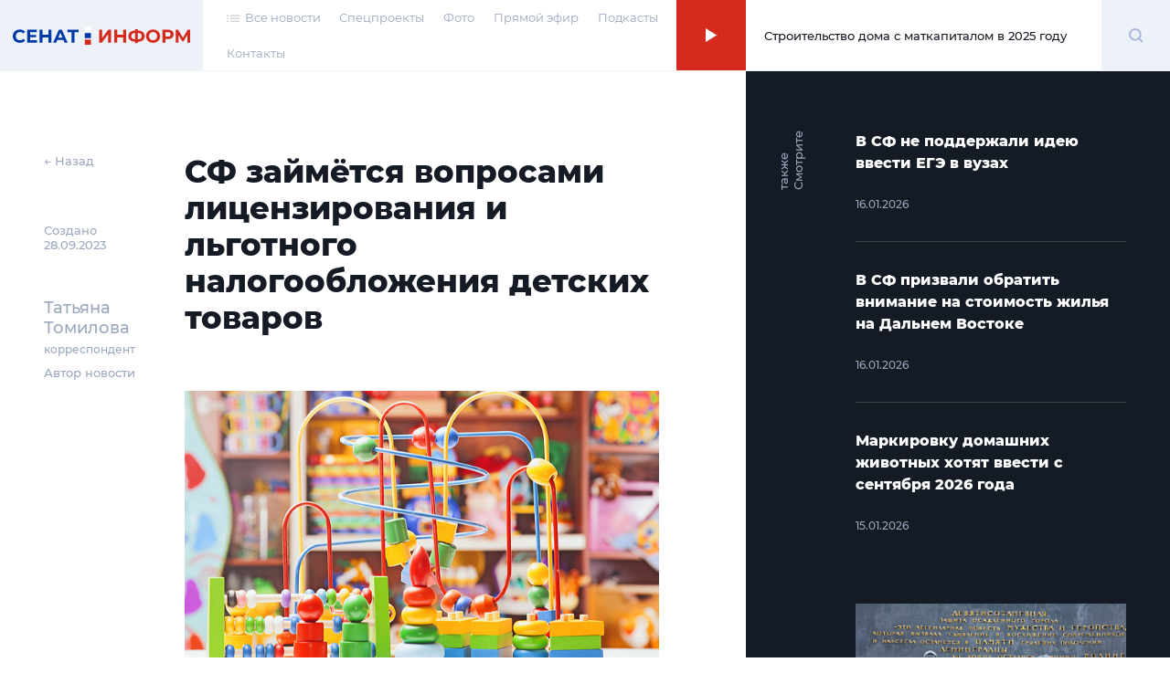

--- FILE ---
content_type: text/html; charset=UTF-8
request_url: https://senatinform.ru/news/sf_zaymyetsya_voprosami_litsenzirovaniya_i_lgotnogo_nalogooblozheniya_detskikh_tovarov/
body_size: 23516
content:
<!DOCTYPE html><html prefix="og: http://ogp.me/ns#"><head><meta http-equiv="X-UA-Compatible" content="IE=edge"><meta name="theme-color" content="#fff"><meta name="apple-mobile-web-app-status-bar-style" content="black-translucent"><meta name="viewport" content="width=device-width, user-scalable=no, initial-scale=1.0, maximum-scale=1.0, minimum-scale=1.0"><link rel="shortcut icon" href="/favicon.svg" type="image/x-icon"><link rel="icon" sizes="16x16" href="/local/templates/sovfed/images/favicons/favicon-16x16.png" type="image/png"><link rel="icon" sizes="32x32" href="/local/templates/sovfed/images/favicons/favicon-32x32.png" type="image/png"><link rel="apple-touch-icon-precomposed" href="/local/templates/sovfed/images/favicons/apple-touch-icon-precomposed.png"><link rel="apple-touch-icon" href="/local/templates/sovfed/images/favicons/apple-touch-icon.png"><link rel="apple-touch-icon" sizes="57x57" href="/local/templates/sovfed/images/favicons/apple-touch-icon-57x57.png"><link rel="apple-touch-icon" sizes="60x60" href="/local/templates/sovfed/images/favicons/apple-touch-icon-60x60.png"><link rel="apple-touch-icon" sizes="72x72" href="/local/templates/sovfed/images/favicons/apple-touch-icon-72x72.png"><link rel="apple-touch-icon" sizes="76x76" href="/local/templates/sovfed/images/favicons/apple-touch-icon-76x76.png"><link rel="apple-touch-icon" sizes="114x114" href="/local/templates/sovfed/images/favicons/apple-touch-icon-114x114.png"><link rel="apple-touch-icon" sizes="120x120" href="/local/templates/sovfed/images/favicons/apple-touch-icon-120x120.png"><link rel="apple-touch-icon" sizes="144x144" href="/local/templates/sovfed/images/favicons/apple-touch-icon-144x144.png"><link rel="apple-touch-icon" sizes="152x152" href="/local/templates/sovfed/images/favicons/apple-touch-icon-152x152.png"><link rel="apple-touch-icon" sizes="167x167" href="/local/templates/sovfed/images/favicons/apple-touch-icon-167x167.png"><link rel="apple-touch-icon" sizes="180x180" href="/local/templates/sovfed/images/favicons/apple-touch-icon-180x180.png"><link rel="apple-touch-icon" sizes="1024x1024" href="/local/templates/sovfed/images/favicons/apple-touch-icon-1024x1024.png"><meta property="fb:pages" content="109504887881258" />	<title>СФ займётся вопросами лицензирования и льготного налогообложения детских товаров</title>
	<script type="text/javascript" data-skip-moving="true">(function(w, d, n) {var cl = "bx-core";var ht = d.documentElement;var htc = ht ? ht.className : undefined;if (htc === undefined || htc.indexOf(cl) !== -1){return;}var ua = n.userAgent;if (/(iPad;)|(iPhone;)/i.test(ua)){cl += " bx-ios";}else if (/Windows/i.test(ua)){cl += ' bx-win';}else if (/Macintosh/i.test(ua)){cl += " bx-mac";}else if (/Linux/i.test(ua) && !/Android/i.test(ua)){cl += " bx-linux";}else if (/Android/i.test(ua)){cl += " bx-android";}cl += (/(ipad|iphone|android|mobile|touch)/i.test(ua) ? " bx-touch" : " bx-no-touch");cl += w.devicePixelRatio && w.devicePixelRatio >= 2? " bx-retina": " bx-no-retina";var ieVersion = -1;if (/AppleWebKit/.test(ua)){cl += " bx-chrome";}else if (/Opera/.test(ua)){cl += " bx-opera";}else if (/Firefox/.test(ua)){cl += " bx-firefox";}ht.className = htc ? htc + " " + cl : cl;})(window, document, navigator);</script>


<link href="/bitrix/cache/css/s1/sovfed/page_6d9ec8ce11af345d842068012dae4fa1/page_6d9ec8ce11af345d842068012dae4fa1_v1.css?17129310763467" type="text/css"  rel="stylesheet" />
<link href="/bitrix/cache/css/s1/sovfed/template_36d302d3f7cc574433aa760a75a604eb/template_36d302d3f7cc574433aa760a75a604eb_v1.css?1712931076134931" type="text/css"  data-template-style="true" rel="stylesheet" />







<meta property="og:title" content="СФ займётся вопросами лицензирования и льготного налогообложения детских товаров">
<meta property="og:description" content="Кроме того, по мнению сенатора Лилии Гумеровой, важно следить не только за качеством игрушек в плане экологии, но и за их содержанием">
<meta property="og:site_name" content="СенатИнформ – сетевое издание">
<meta property="og:type" content="article">
<meta property="og:url" content="https://senatinform.ru/news/sf_zaymyetsya_voprosami_litsenzirovaniya_i_lgotnogo_nalogooblozheniya_detskikh_tovarov/" />
<meta property="og:image" content="https://senatinform.ru/upload/sprint.editor/600/600ca16723ecc7e78a43cf3953c90cb5.jpg" >
<meta property="og:image:alt" content="СФ займётся вопросами лицензирования и льготного налогообложения детских товаров" >
<meta property="article:published_time" content="27.09.2023 16:59:36" >



<meta name="description" content="Кроме того, по мнению сенатора Лилии Гумеровой, важно следить не только за качеством игрушек в плане экологии, но и за их содержанием" />
<!-- Yandex.Metrika counter -->
<!-- end -->
<noscript><div><img src="https://mc.yandex.ru/watch/69342484" style="position:absolute; left:-9999px;" alt="" /></div></noscript>
<!-- /Yandex.Metrika counter -->
</head><body class="pages" data-template="/local/templates/sovfed">

	<!-- Top.Mail.Ru counter -->
				<noscript><div><img src="https://top-fwz1.mail.ru/counter?id=3376768;js=na" style="position:absolute;left:-9999px;" alt="Top.Mail.Ru" /></div></noscript>
	<!-- /Top.Mail.Ru counter -->


	<div id="panel"></div><span id="bannerHeaderStorage"></span><div class="page" data-main-page><!--'start_frame_cache_y0XwfU'--><!--'end_frame_cache_y0XwfU'--><header class="page__header"><section class="header">
					<div class="header__inner">
						<div class="header__logo">
							<div class="logoblock">
								<a class="overlink" href="/"></a>
								<svg width="195" height="20" viewBox="0 0 195 20" fill="none" xmlns="http://www.w3.org/2000/svg">
									<path class="logoblock__word" d="M94.4077 3.53577H97.6604V12.7482L104.408 3.53577H107.479V17.6777H104.246V8.48546L97.4987 17.6777H94.4077V3.53577Z" fill="#D52B1E"/>
									<path class="logoblock__word" d="M123.97 3.53577V17.6777H120.697V11.8795H114.273V17.6777H111V3.53577H114.273V9.11174H120.697V3.53577H123.97Z" fill="#D52B1E"/>
									<path class="logoblock__word" d="M144.262 10.5663C144.262 12.4385 143.622 13.9133 142.342 14.9908C141.076 16.0548 139.251 16.6474 136.867 16.7686V18.304H133.857V16.7484C131.46 16.6137 129.621 16.0144 128.342 14.9504C127.076 13.8729 126.443 12.4115 126.443 10.5663C126.443 8.70769 127.076 7.25309 128.342 6.20254C129.621 5.13853 131.46 4.53244 133.857 4.38429V2.92969H136.867V4.36409C139.251 4.49877 141.076 5.10486 142.342 6.18234C143.622 7.25982 144.262 8.72116 144.262 10.5663ZM136.867 14.2028C138.295 14.0682 139.359 13.7045 140.059 13.1119C140.76 12.5058 141.11 11.6506 141.11 10.5461C141.11 8.39118 139.696 7.19248 136.867 6.95004V14.2028ZM129.615 10.5663C129.615 12.6944 131.029 13.9065 133.857 14.2028V6.95004C132.416 7.08473 131.345 7.44838 130.645 8.041C129.958 8.62014 129.615 9.46193 129.615 10.5663Z" fill="#D52B1E"/>
									<path class="logoblock__word" d="M153.458 17.9202C151.99 17.9202 150.663 17.6037 149.478 16.9706C148.306 16.3376 147.383 15.4689 146.71 14.3645C146.05 13.2466 145.72 11.994 145.72 10.6068C145.72 9.21949 146.05 7.97365 146.71 6.86923C147.383 5.75134 148.306 4.87589 149.478 4.24287C150.663 3.60985 151.99 3.29334 153.458 3.29334C154.926 3.29334 156.246 3.60985 157.418 4.24287C158.589 4.87589 159.512 5.75134 160.185 6.86923C160.859 7.97365 161.195 9.21949 161.195 10.6068C161.195 11.994 160.859 13.2466 160.185 14.3645C159.512 15.4689 158.589 16.3376 157.418 16.9706C156.246 17.6037 154.926 17.9202 153.458 17.9202ZM153.458 15.1322C154.293 15.1322 155.047 14.9436 155.721 14.5665C156.394 14.1759 156.919 13.6372 157.296 12.9503C157.687 12.2634 157.882 11.4822 157.882 10.6068C157.882 9.7313 157.687 8.95012 157.296 8.26323C156.919 7.57633 156.394 7.04432 155.721 6.66721C155.047 6.27662 154.293 6.08132 153.458 6.08132C152.623 6.08132 151.869 6.27662 151.195 6.66721C150.522 7.04432 149.99 7.57633 149.599 8.26323C149.222 8.95012 149.033 9.7313 149.033 10.6068C149.033 11.4822 149.222 12.2634 149.599 12.9503C149.99 13.6372 150.522 14.1759 151.195 14.5665C151.869 14.9436 152.623 15.1322 153.458 15.1322Z" fill="#D52B1E"/>
									<path class="logoblock__word" d="M169.838 3.53577C171.091 3.53577 172.175 3.74453 173.091 4.16206C174.02 4.57958 174.734 5.1722 175.232 5.9399C175.731 6.70761 175.98 7.61674 175.98 8.66728C175.98 9.70436 175.731 10.6135 175.232 11.3947C174.734 12.1624 174.02 12.755 173.091 13.1725C172.175 13.5766 171.091 13.7786 169.838 13.7786H166.99V17.6777H163.717V3.53577H169.838ZM169.656 11.1118C170.64 11.1118 171.387 10.9031 171.899 10.4855C172.411 10.0545 172.667 9.44846 172.667 8.66728C172.667 7.87264 172.411 7.26655 171.899 6.84903C171.387 6.41804 170.64 6.20254 169.656 6.20254H166.99V11.1118H169.656Z" fill="#D52B1E"/>
									<path class="logoblock__word" d="M191.008 17.6777L190.988 9.21276L186.826 16.1827H185.371L181.21 9.37438V17.6777H178.139V3.53577H180.846L186.139 12.324L191.351 3.53577H194.059L194.079 17.6777H191.008Z" fill="#D52B1E"/>
									<path fill-rule="evenodd" clip-rule="evenodd" d="M78.7603 7.18652H85.4751V12.7959H78.7603V7.18652Z" fill="#0039A6"/>
									<path fill-rule="evenodd" clip-rule="evenodd" d="M78.7603 0H85.4751V5.60933H78.7603V0Z" fill="white"/>
									<path fill-rule="evenodd" clip-rule="evenodd" d="M78.7603 14.373H85.4751V20.0003H78.7603V14.373Z" fill="#D52B1E"/>
									<path class="logoblock__word" d="M7.65686 17.9198C6.21573 17.9198 4.90928 17.61 3.73752 16.9905C2.57922 16.3574 1.66336 15.4887 0.989937 14.3843C0.329979 13.2664 0 12.0071 0 10.6064C0 9.20565 0.329979 7.95308 0.989937 6.84866C1.66336 5.73077 2.57922 4.86205 3.73752 4.2425C4.90928 3.60948 6.22246 3.29297 7.67706 3.29297C8.9027 3.29297 10.0071 3.50847 10.9903 3.93946C11.987 4.37045 12.822 4.99 13.4955 5.79812L11.3944 7.73758C10.4381 6.63317 9.25288 6.08096 7.83869 6.08096C6.96323 6.08096 6.18206 6.27625 5.49516 6.66684C4.80827 7.04395 4.26952 7.57596 3.87894 8.26286C3.50182 8.94975 3.31326 9.73093 3.31326 10.6064C3.31326 11.4818 3.50182 12.263 3.87894 12.9499C4.26952 13.6368 4.80827 14.1755 5.49516 14.5661C6.18206 14.9432 6.96323 15.1318 7.83869 15.1318C9.25288 15.1318 10.4381 14.5729 11.3944 13.455L13.4955 15.3944C12.822 16.216 11.987 16.8423 10.9903 17.2733C9.99365 17.7043 8.8825 17.9198 7.65686 17.9198Z" fill="#0039A6"/>
									<path class="logoblock__word" d="M26.5785 15.051V17.6774H15.6286V3.5354H26.3159V6.16177H18.8813V9.23259H25.4472V11.7781H18.8813V15.051H26.5785Z" fill="#0039A6"/>
									<path class="logoblock__word" d="M42.1923 3.5354V17.6774H38.9194V11.8792H32.4949V17.6774H29.2221V3.5354H32.4949V9.11137H38.9194V3.5354H42.1923Z" fill="#0039A6"/>
									<path class="logoblock__word" d="M55.3116 14.6469H48.7457L47.4931 17.6774H44.1395L50.4428 3.5354H53.6752L59.9987 17.6774H56.5642L55.3116 14.6469ZM54.2813 12.162L52.0388 6.74765L49.7963 12.162H54.2813Z" fill="#0039A6"/>
									<path class="logoblock__word" d="M71.9723 6.20217H67.4469V17.6774H64.2144V6.20217H59.7092V3.5354H71.9723V6.20217Z" fill="#0039A6"/>
								</svg>
							</div>
						</div><nav class="header__menu"><ul class="header-menu"><li class="header-menu__item">
				<a class="header-menu__link header-menu__link--icon link-simple" href="/news/">
					<span>
						<svg width="14" height="8" viewBox="0 0 14 8" fill="none" xmlns="http://www.w3.org/2000/svg">
							<rect x="4" y="0.494141" width="10" height="1.04037" fill="#C4C4C4"/>
							<rect x="4" y="3.61523" width="10" height="1.04037" fill="#C4C4C4"/>
							<rect x="4" y="6.73633" width="10" height="1.04037" fill="#C4C4C4"/>
							<rect width="2" height="1.04037" transform="matrix(-1 0 0 1 2 0.494141)" fill="#C4C4C4"/>
							<rect width="2" height="1.04037" transform="matrix(-1 0 0 1 2 3.61523)" fill="#C4C4C4"/>
							<rect width="2" height="1.04037" transform="matrix(-1 0 0 1 2 6.73633)" fill="#C4C4C4"/>
						</svg>
					</span>
					<span>Все новости</span>
				</a>
			</li><li class="header-menu__item"><a class="header-menu__link link-simple" href="/special_projects/">Спецпроекты</a></li><li class="header-menu__item"><a class="header-menu__link link-simple" href="https://photo.senatinform.ru">Фото</a></li><li class="header-menu__item"><a class="header-menu__link link-simple" href="/page__live/">Прямой эфир</a></li><li class="header-menu__item"><a class="header-menu__link link-simple" href="/podcasts/">Подкасты</a></li><li class="header-menu__item"><a class="header-menu__link link-simple" href="/contacts/">Контакты</a></li></ul></nav><a class="header__mobile-link" href="/news/">
			<svg width="14" height="8" viewBox="0 0 14 8" fill="none" xmlns="http://www.w3.org/2000/svg">
				<rect x="4" y="0.494141" width="10" height="1.04037" fill="#C4C4C4"/>
				<rect x="4" y="3.61523" width="10" height="1.04037" fill="#C4C4C4"/>
				<rect x="4" y="6.73633" width="10" height="1.04037" fill="#C4C4C4"/>
				<rect width="2" height="1.04037" transform="matrix(-1 0 0 1 2 0.494141)" fill="#C4C4C4"/>
				<rect width="2" height="1.04037" transform="matrix(-1 0 0 1 2 3.61523)" fill="#C4C4C4"/>
				<rect width="2" height="1.04037" transform="matrix(-1 0 0 1 2 6.73633)" fill="#C4C4C4"/>
			</svg>
		</a><button class="header__burger" type="button">
							<svg width="15" height="12" viewBox="0 0 15 12" fill="none" xmlns="http://www.w3.org/2000/svg">
								<path d="M0 1H7.75862" stroke="#D52B1E"/>
								<path d="M7.24121 11H14.9998" stroke="#D52B1E"/>
								<path d="M0 6H15" stroke="#D52B1E"/>
							</svg>
						</button><div class="header__online"><article class="onlineconnect" id='audio__onlineconnect'>
				<button id="onlineconnect__audio" class="onlineconnect__btn" type="button"></button>
				<div class="onlineconnect__field">
					<div id="onlineconnect__player" class="onlineconnect__player onplayer">
						<span id='audio__curr_time' class="onplayer__time">00:00</span>
						<div class="onplayer__bar">
							<span id='audio__progress_line' class="onplayer__bar-line"></span>
							<span id='audio__progress_bar' class="onplayer__bar-progress"></span>
						</div>
						<audio id="audio_header" src="/upload/iblock/672/28j3veh2zsw5be340ldg6q179nzif3nc.mp3" controls style="display: none;">
							<noindex><p>I'm sorry but your browser doesn't support the <code>audio</code> element, so you can't run the demo.</p></noindex>
						</audio>
					</div>
					<div class="onlineconnect__title">Строительство дома с маткапиталом в 2025 году</div></div>
			</article></div>	<div class="header__search">
		<div class="searchblock">
			<div class="searchslider">
				<form class="searchform" action="/search/index.php" id='title-search'>
					<div class="searchform__field">
						<input class="searchform__input" id="filter-search" type="text" name="q" value="" size="40" maxlength="50" autocomplete="off" />
						<button class="searchform__clear" type="button"></button>
					</div>
				</form>
			</div>

			<div class="searchbutton">
				<svg class="searchform__glass" width="17" height="17" viewBox="0 0 17 17" fill="none" xmlns="http://www.w3.org/2000/svg" id="white">
					<path d="M13.4363 7.22581C13.4363 10.6719 10.6673 13.4516 7.26866 13.4516C3.87001 13.4516 1.10107 10.6719 1.10107 7.22581C1.10107 3.77975 3.87001 1 7.26866 1C10.6673 1 13.4363 3.77975 13.4363 7.22581Z" stroke="#A5B7DA" stroke-width="2"/>
					<path d="M11.8765 11.8711L15.9722 16.0001" stroke="#A5B7DA" stroke-width="2"/>
				</svg>
				<span class="visually-hidden">Поиск</span>
			</div>
		</div>
	</div>
</div><div class="menu-modal"><span class="menu-modal__close"><svg width="13" height="12" viewBox="0 0 13 12" fill="none" xmlns="http://www.w3.org/2000/svg"><path d="M1.19531 11.3037L11.8019 0.69711" stroke="#D52B1E"/><path d="M11.8008 11.3037L1.19418 0.69711" stroke="#D52B1E"/></svg></span><nav class="menu-modal__list"><a class="menu-modal__link link-simple" href="/special_projects/">Спецпроекты</a><a class="menu-modal__link link-simple" href="https://photo.senatinform.ru">Фото</a><a class="menu-modal__link link-simple" href="/page__live/">Прямой эфир</a><a class="menu-modal__link link-simple" href="/podcasts/">Подкасты</a><a class="menu-modal__link link-simple" href="/contacts/">Контакты</a></nav></div></section></header><main class="page__content">	<div class="detail detail--news"><section class="detail__main"><aside class="detail__info"><a class="detail__back" href="/newslist/" data-go-back>← Назад</a><p class="detail__date">Создано<br>28.09.2023</p><div class="detail__profile" itemscope itemtype="http://schema.org/Person"><p class="detail__profile-name">Татьяна Томилова</p>
					<p class="detail__profile-special">корреспондент</p>
											<p class="detail__profile-status">Автор новости</p>
									</div></aside><div class="detail__nav-mobile">
			<a class="detail__back" href="/newslist/" data-go-back>← Назад</a>
			<p class="detail__date">Создано&nbsp;28.09.2023</p>
		</div><article class="detail__content js-block-videos" itemscope itemtype="http://schema.org/NewsArticle"><h1>СФ займётся вопросами лицензирования и льготного налогообложения детских товаров</h1>                            <article class="videocard videocard--simple">
		<figure class="videocard__screen">
			<img src="/upload/resize_cache/sprint.editor/600/798_448_1/600ca16723ecc7e78a43cf3953c90cb5.jpg" alt="детские игрушки" />
			<figcaption class="videocard__desc mptop"><p>Фото: Mos.ru</p></figcaption>
		</figure>
	</article>
                    <p>В индустрии детских товаров необходимо решить вопросы, связанные с лицензированием, льготным налогообложением и интеллектуальной собственностью. Об этом в интервью телеканалу <a href="https://vmeste-rf.tv/">«Вместе-РФ»</a> сказала глава Комитета СФ по науке, образованию и культуре Лилия Гумерова.&nbsp;</p><p>Сенатор принимает участие в выставке <a href="https://www.mirdetstva-expo.ru">«Мир детства»</a>, которая проходит в эти дни в столичном «Экспоцентре». Выставка проводится с 1994 года и является самой популярной площадкой для презентации детских новинок. В Москве свою продукцию представили порядка 500 производителей детских товаров — из России, Белоруссии, Китая, Таиланда, Турции и Узбекистана.</p><p>«Выставка из года в год расширяет количество производителей, свою географию, регионы, она международная. Выставка объединяет всех: производителей, родителей, и самое главное — детей», — сказала Гумерова.
</p><p>По её словам, в этом году представлено очень много новых компаний. 26 регионов РФ представили свои персональные выставки, и внутри каждой из них — более 10 компаний отечественных производителей. 
</p><p>«Очень важно, чтобы такие мероприятия, события помогали развиваться индустрии товаров для детей именно наших, отечественных производителей», — считает сенатор.
</p><p>Она напомнила, что эта тема обсуждалась на президентском Совете под председательством спикера СФ Валентины Матвиенко, по итогам которого вышел перечень поручений Президента, где очень чётко обозначены позиции, по которым нужно поддерживать отечественного производителя.</p><p>
</p><p>
</p><p>
</p><p>
</p><p>
</p>
                        <article class="videocard videocard--simple">
		<figure class="videocard__screen">
			<img src="/upload/resize_cache/sprint.editor/77e/798_448_1/77ee31039cdd288b46ffc61b6db5b52f.jpg" alt="Сенатор Лилия Гумерова" />
			<figcaption class="videocard__desc mptop"><p>Лилия Гумерова. Фото: <a href="https://photo.senatinform.ru/">Парламентский фотоархив</a>/ Пресс-служба СФ</p></figcaption>
		</figure>
	</article>
                    <blockquote><p>Сейчас, общаясь непосредственно с руководителями компаний, мы убедились ещё раз, как много нужно сделать: это вопросы лицензирования, льготное налогообложение, вопросы, связанные с интеллектуальной собственностью. Мы обязательно их берём на проработку. Очень важно, что мы не только должны следить за качеством в плане экологии, но и за качеством в плане содержания</p><p>
</p><span>Лилия Гумерова, глава Комитета СФ по науке, образованию и культуре</span></blockquote>                    <p>Сенатор рассказала, что на выставке отечественный производитель детских игрушек, который выпускает военные машины, танки, пожаловался на слишком долгую, а порой даже невозможную процедуру согласования с той или иной корпорацией либо с военным ведомством.
</p><p>«Мы это тоже, что называется, взяли на карандаш. Если мы хотим воспитывать наших детей в духе патриотизма, на наших отечественных героях, то не должно быть таких искусственно созданных препон. Мы должны наоборот создать режим максимального благоприятствования для нашего отечественного производителя», — считает парламентарий.
</p><p>По её словам, несмотря на то, что в этой отрасли ещё есть нерешённые вопросы, заметно и движение вперёд: увеличивается товарооборот отечественных производителей товаров для детей, расширяется география.
</p><p>Очень важно, считает Гумерова, обобщить все практики: например, где-то есть льготное налогообложение, где-то другие меры поддержки, и эффективные из них транслировать на другие субъекты.
</p><p>Она напомнила, что есть договорённость о том, чтобы в каждом регионе появилась «дорожная карта» развития индустрии детских товаров. Но пока только четыре региона такие дорожные карты создали.
</p><p>Ранее Лилия Гумерова <a href="https://senatinform.ru/news/senator_gumerova_dolya_rossiyskikh_igrushek_na_vnutrennem_rynke_menee_10/">сообщала</a>, что доля отечественных игрушек на российском рынке — менее 10%.</p><p>Спикер верхней палаты Валентина Матвиенко <a href="https://senatinform.ru/news/matvienko_prizvala_okazat_dopolnitelnuyu_podderzhku_proizvoditelyam_detskikh_tovarov_/">заявляла</a>, что сегодня индустрии детских товаров, объединяющей сотни предприятий, нужна мощная господдержка. По её словам, игрушки должны быть национально ориентированные, добрые, развивающие, интеллектуальные.<br></p><p>
</p><p>
</p><p>
</p><p>
</p><p>
</p>
            </article>	<!--
	<div class="smi2-unit">
		<div id="unit_101037"><a href="https://smi2.ru/" >Новости СМИ2</a></div>
			</div>
	-->
	</section>
	<section class="detail__banners banners"><span class="banners__cap">Это интересно</span>
		<ul class="banners__grid">
			<li class="banners__item banners__big">
				<div class="picbox"><!--'start_frame_cache_2DJmFo'--><a href="https://vmeste-rf.tv/programs/growth-point/" target="_blank" ><img alt="Точки Роста – инновации в России. Новые производства и технологии." title="Точки Роста – инновации в России. Новые производства и технологии." src="/upload/rk/574/69s6ptigg1uftxyukrit7nw22q0unh8l.png" width="1436" height="718" style="border:0;" /></a><br /><a href="https://vmeste-rf.tv/programs/ne-inostranets/ne-inostranets-braziliya-/?umt_source=senatinform&utm_medium=banner" target="_blank" ><img alt="НеИностранец - как живут иностранцы в России?" title="НеИностранец - как живут иностранцы в России?" src="/upload/rk/698/6989f3e390c1794ae2941934077100a0.png" width="1436" height="718" style="border:0;" /></a><!--'end_frame_cache_2DJmFo'--></div>
			</li>
			<li class="banners__item banners__sm">
				<div class="picbox"><!--'start_frame_cache_ALOAcH'--><a target="_blank" href="https://t.me/senatinform"><img src="/upload/rk/52d/2ncfyb0m1yz1s2dldhudrpo88uksc1dh.png" /></a><!--'end_frame_cache_ALOAcH'--></div>
			</li>
			<li class="banners__item banners__sm">
				<div class="picbox"><!--'start_frame_cache_Zg1Ab0'--><a target="_blank" href="https://vmeste-rf.tv/programs/214/"><img src="/upload/rk/5dc/swhh8fz6pt6mkyxwtdc3uxkjccm4vnuh.png" /></a><br /><a target="_blank" href="https://vmeste-rf.tv/programs/24247/"><img src="/upload/rk/199/76f22e3w8kc7igsdzrs9tiv6migutue5.png" /></a><br /><a target="_blank" href="https://vmeste-rf.tv/programs/45264/"><img src="/upload/rk/5a1/behs39p9geirf6cy16ukyhdjmbkygrac.png" /></a><!--'end_frame_cache_Zg1Ab0'--></div>
			</li>
		</ul>
	</section>
<aside class="detail__aside">
		<div class="detail-aside">
			<div class="detail-aside__cap"><strong>Смотрите также</strong></div>
			<ul class="detail-aside__list"><li class="detail-aside__item">
							<ul class="shortnews"><li class="shortnews__item"><a href="/news/v_sf_ne_podderzhali_ideyu_vvesti_ege_v_vuzakh/"><article class="newcard newcard--mini" ><header class="newcard__head"><h3 class="newcard__title">В СФ не поддержали идею ввести ЕГЭ в вузах</h3></header><footer class="newcard__footer"><div class="newcard__express-icon"></div><div class="newcard__date">16.01.2026</div><div class="newcard__type"><span></span></div></footer></article></a></li><li class="shortnews__item"><a href="/news/v_sf_prizvali_obratit_vnimanie_na_stoimost_zhilya_na_dalnem_vostoke/"><article class="newcard newcard--mini" ><header class="newcard__head"><h3 class="newcard__title">В СФ призвали обратить внимание на стоимость жилья на Дальнем Востоке</h3></header><footer class="newcard__footer"><div class="newcard__express-icon"></div><div class="newcard__date">16.01.2026</div><div class="newcard__type"><span></span></div></footer></article></a></li><li class="shortnews__item"><a href="/news/markirovku_domashnikh_zhivotnykh_khotyat_vvesti_s_sentyabrya_2026_goda/"><article class="newcard newcard--mini" ><header class="newcard__head"><h3 class="newcard__title">Маркировку домашних животных хотят ввести с сентября 2026 года</h3></header><footer class="newcard__footer"><div class="newcard__express-icon"></div><div class="newcard__date">15.01.2026</div><div class="newcard__type"><span></span></div></footer></article></a></li></ul>
						</li><li class="detail-aside__item" data-newcard-detail style="display: none"><a href="/news/matvienko_blokada_leningrada_genotsid_sovershyennyy_fashistskimi_stranami_evropy/"><article class="newcard" data-n-type="photo"><header class="newcard__head"><figure class="newcard__pic">
								<div class="picbox"><img src="/upload/resize_cache/sprint.editor/7cc/300_166_0/3nqu9q7sb99tk2dgja5p05n71qoqp076.jpg" alt="Матвиенко: блокада Ленинграда – геноцид, совершённый фашистскими странами Европы" width="0" height="0"></div>
							</figure><h3 class="newcard__title">Матвиенко: блокада Ленинграда – геноцид, совершённый фашистскими странами Европы</h3></header><section class="newcard__content">
						<div class="newcard__desc">Этот факт не забудется, не исчезнет, и Россия не позволит европейским преступникам переписать историю, подчеркнула Председатель СФ
</div>
					</section><footer class="newcard__footer"><div class="newcard__express-icon"></div><div class="newcard__date">06:01</div><div class="newcard__type"><span></span></div></footer></article></a></li><li class="detail-aside__item" data-newcard-detail style="display: none"><a href="/news/v_sf_prizvali_vystraivat_adaptivnuyu_model_borby_s_kibermoshennichestvom/"><article class="newcard" data-n-type="photo"><header class="newcard__head"><figure class="newcard__pic">
								<div class="picbox"><img src="/upload/resize_cache/sprint.editor/ea7/300_166_0/5xdh8pjl3y9ew0tu7wcc1gqwfkl1ohnw.jpg" alt="В СФ призвали выстраивать адаптивную модель борьбы с кибермошенничеством" width="0" height="0"></div>
							</figure><h3 class="newcard__title">В СФ призвали выстраивать адаптивную модель борьбы с кибермошенничеством</h3></header><section class="newcard__content">
						<div class="newcard__desc">Изобретательность злоумышленников возрастает, они переходят к более мелким денежным переводам и схемам с возвратом платежей за несуществующие товары, рассказал сенатор Шейкин
</div>
					</section><footer class="newcard__footer"><div class="newcard__express-icon"></div><div class="newcard__date">16.01.2026</div><div class="newcard__type"><span></span></div></footer></article></a></li><li class="detail-aside__item" data-newcard-detail style="display: none"><a href="/news/dlya_97_rossiyskikh_zhenshchin_vazhno_chtoby_ikh_partnyer_umel_gotovit/"><article class="newcard" data-n-type="photo"><header class="newcard__head"><figure class="newcard__pic">
								<div class="picbox"><img src="/upload/resize_cache/sprint.editor/faa/300_166_0/f5xgtbg1slwkm08hmwoq6sfgihy4im71.jpg" alt="Для 97% российских женщин важно, чтобы их партнёр умел готовить" width="0" height="0"></div>
							</figure><h3 class="newcard__title">Для 97% российских женщин важно, чтобы их партнёр умел готовить</h3></header><section class="newcard__content">
						<div class="newcard__desc">Каждый человек должен быть самостоятельным, а также уметь заботиться о ближнем, считает сенатор Деньгин</div>
					</section><footer class="newcard__footer"><div class="newcard__express-icon"></div><div class="newcard__date">16.01.2026</div><div class="newcard__type"><span></span></div></footer></article></a></li><li class="detail-aside__item" data-newcard-detail style="display: none"><a href="/news/prodazhi_mineralnoy_vody_v_rossii_vyrosli_na_20/"><article class="newcard" data-n-type="photo"><header class="newcard__head"><figure class="newcard__pic">
								<div class="picbox"><img src="/upload/resize_cache/sprint.editor/d66/300_166_0/8992g7gbfkisf6pnb3rnmzqurxfnr534.jpg" alt="Продажи минеральной воды в России выросли на 20%" width="0" height="0"></div>
							</figure><h3 class="newcard__title">Продажи минеральной воды в России выросли на 20%</h3></header><section class="newcard__content">
						<div class="newcard__desc">Это говорит о том, что граждане в целом стали больше обращать внимания на своё здоровье, считает сенатор Талабаева</div>
					</section><footer class="newcard__footer"><div class="newcard__express-icon"></div><div class="newcard__date">16.01.2026</div><div class="newcard__type"><span></span></div></footer></article></a></li><li class="detail-aside__item" data-newcard-detail style="display: none"><a href="/news/v_krymu_proydyet_god_gostepriimstva/"><article class="newcard" data-n-type="photo"><header class="newcard__head"><figure class="newcard__pic">
								<div class="picbox"><img src="/upload/resize_cache/sprint.editor/2f2/300_166_0/u19z3o6aedn8wmcqo78x2dikjojl1x3q.jpg" alt="В Крыму пройдёт Год гостеприимства" width="0" height="0"></div>
							</figure><h3 class="newcard__title">В Крыму пройдёт Год гостеприимства</h3></header><section class="newcard__content">
						<div class="newcard__desc">В 2025 году на полуострове отдохнули 6,9 млн туристов, а в этом году показатель может быть превышен ещё на несколько сот тысяч человек</div>
					</section><footer class="newcard__footer"><div class="newcard__express-icon"></div><div class="newcard__date">16.01.2026</div><div class="newcard__type"><span></span></div></footer></article></a></li><li class="detail-aside__item" data-newcard-detail style="display: none"><a href="/news/v_moskve_dlya_kreshchenskikh_kupaniy_otkroyut_40_ofitsialnykh_kupeley/"><article class="newcard" data-n-type="photo"><header class="newcard__head"><figure class="newcard__pic">
								<div class="picbox"><img src="/upload/resize_cache/sprint.editor/def/300_166_0/0zwpromry8davucp9ss3rc1e3m11c5dl.jpg" alt="В Москве для крещенских купаний откроют более 40 официальных купелей" width="0" height="0"></div>
							</figure><h3 class="newcard__title">В Москве для крещенских купаний откроют более 40 официальных купелей</h3></header><section class="newcard__content">
						<div class="newcard__desc">Каждая из них оборудована перилами, ступенями и деревянным настилом</div>
					</section><footer class="newcard__footer"><div class="newcard__express-icon"></div><div class="newcard__date">16.01.2026</div><div class="newcard__type"><span></span></div></footer></article></a></li><li class="detail-aside__item" data-newcard-detail style="display: none"><a href="/news/pochti_830_mln_rubley_potratili_v_rossii_na_vydvorenie_migrantov_v_2025_godu/"><article class="newcard" data-n-type="photo"><header class="newcard__head"><figure class="newcard__pic">
								<div class="picbox"><img src="/upload/resize_cache/sprint.editor/632/300_166_0/6324d5bced33897bc27d69a40e43a3e8.jpg" alt="Почти 830 млн рублей потратили в России на выдворение мигрантов в 2025 году" width="0" height="0"></div>
							</figure><h3 class="newcard__title">Почти 830 млн рублей потратили в России на выдворение мигрантов в 2025 году</h3></header><section class="newcard__content">
						<div class="newcard__desc">Сенатор Тимченко уверен, что эти расходы значительно сократятся после введения организованного набора иностранных работников в 2027 году</div>
					</section><footer class="newcard__footer"><div class="newcard__express-icon"></div><div class="newcard__date">16.01.2026</div><div class="newcard__type"><span></span></div></footer></article></a></li><li class="detail-aside__item" data-newcard-detail style="display: none"><a href="/news/v_sf_nazvali_zavodskie_protsessy_kotorye_mozhno_polnostyu_robotizirovat/"><article class="newcard" data-n-type="photo"><header class="newcard__head"><figure class="newcard__pic">
								<div class="picbox"><img src="/upload/resize_cache/sprint.editor/b57/300_166_0/k2ucmzz0y82wfg97elm4zn7kzq4mhr2p.jpg" alt="В СФ назвали заводские процессы, которые можно полностью роботизировать" width="0" height="0"></div>
							</figure><h3 class="newcard__title">В СФ назвали заводские процессы, которые можно полностью роботизировать</h3></header><section class="newcard__content">
						<div class="newcard__desc">Минпромторг поручил госкорпорациям разработать план перевода предприятий на режим безлюдных производств</div>
					</section><footer class="newcard__footer"><div class="newcard__express-icon"></div><div class="newcard__date">16.01.2026</div><div class="newcard__type"><span></span></div></footer></article></a></li><li class="detail-aside__item" data-newcard-detail style="display: none"><a href="/news/v_sf_obyasnili_pochemu_dlya_pochty_onlayn_banka_i_sotssetey_nuzhny_raznye_paroli/"><article class="newcard" data-n-type="photo"><header class="newcard__head"><figure class="newcard__pic">
								<div class="picbox"><img src="/upload/resize_cache/sprint.editor/361/300_166_0/o207v2nkqqjdstgv5ed64sxu6ulkxbzp.jpg" alt="В СФ объяснили, почему для почты, онлайн-банка и соцсетей нужны разные пароли" width="0" height="0"></div>
							</figure><h3 class="newcard__title">В СФ объяснили, почему для почты, онлайн-банка и соцсетей нужны разные пароли</h3></header><section class="newcard__content">
						<div class="newcard__desc">Через сервисы кибербезопасности или встроенные функции некоторых браузеров раз в несколько месяцев надо проверять, нет ли персональных данных в утечках, отметил сенатор Шейкин
</div>
					</section><footer class="newcard__footer"><div class="newcard__express-icon"></div><div class="newcard__date">16.01.2026</div><div class="newcard__type"><span></span></div></footer></article></a></li><li class="detail-aside__item" data-newcard-detail style="display: none"><a href="/news/70_studentov_vuzov_sovmeshchayut_uchyebu_s_rabotoy/"><article class="newcard" data-n-type="photo"><header class="newcard__head"><figure class="newcard__pic">
								<div class="picbox"><img src="/upload/resize_cache/sprint.editor/b0c/300_166_0/xl2lsk6ms5mbtwg4s16p2fg9cnfrde0b.jpg" alt="70% студентов вузов совмещают учёбу с работой" width="0" height="0"></div>
							</figure><h3 class="newcard__title">70% студентов вузов совмещают учёбу с работой</h3></header><section class="newcard__content">
						<div class="newcard__desc">В СФ поддержали стремление ребят трудиться, поскольку такой опыт облегчит им построение карьеры, однако отметили, что получение знаний должно оставаться в приоритете 


</div>
					</section><footer class="newcard__footer"><div class="newcard__express-icon"></div><div class="newcard__date">16.01.2026</div><div class="newcard__type"><span></span></div></footer></article></a></li><li class="detail-aside__item" data-newcard-detail style="display: none"><a href="/news/v_prazdniki_rossiyane_vsye_chashche_predpochitayut_ne_otdykhat_a_podrabatyvat/"><article class="newcard" data-n-type="photo"><header class="newcard__head"><figure class="newcard__pic">
								<div class="picbox"><img src="/upload/resize_cache/sprint.editor/713/300_166_0/3kmtrx98b0s2xynkpgdq9mr3yjwnorwa.jpg" alt="В праздники россияне всё чаще предпочитают не отдыхать, а подрабатывать" width="0" height="0"></div>
							</figure><h3 class="newcard__title">В праздники россияне всё чаще предпочитают не отдыхать, а подрабатывать</h3></header><section class="newcard__content">
						<div class="newcard__desc">По словам сенатора Косихиной, важно, чтобы это не мешало уделять время семье и увлечениям </div>
					</section><footer class="newcard__footer"><div class="newcard__express-icon"></div><div class="newcard__date">16.01.2026</div><div class="newcard__type"><span></span></div></footer></article></a></li><li class="detail-aside__item" data-newcard-detail style="display: none"><a href="/news/v_rossii_rastyet_spros_na_puteshestviya_v_odinochku/"><article class="newcard" data-n-type="photo"><header class="newcard__head"><figure class="newcard__pic">
								<div class="picbox"><img src="/upload/resize_cache/sprint.editor/808/300_166_0/hbyypi47j8b1zjmlsre69ldymtxm3pl8.jpg" alt="В России растёт спрос на путешествия в одиночку" width="0" height="0"></div>
							</figure><h3 class="newcard__title">В России растёт спрос на путешествия в одиночку</h3></header><section class="newcard__content">
						<div class="newcard__desc">Сенатор Деньгин полагает, что это связано с желанием людей провести время наедине с собой, отдохнуть от повседневной суеты и общения, а также эмоционально перезагрузиться 
</div>
					</section><footer class="newcard__footer"><div class="newcard__express-icon"></div><div class="newcard__date">16.01.2026</div><div class="newcard__type"><span></span></div></footer></article></a></li><li class="detail-aside__item" data-newcard-detail style="display: none"><a href="/news/v_sf_prizvali_stroit_bolshe_portov_i_prichalov_dlya_razvitiya_severnogo_zavoza/"><article class="newcard" data-n-type="photo"><header class="newcard__head"><figure class="newcard__pic">
								<div class="picbox"><img src="/upload/resize_cache/sprint.editor/774/300_166_0/c3r7agp0gcw0hsq3aisrf6l7276cedop.jpg" alt="В СФ призвали строить больше портов и причалов для развития северного завоза" width="0" height="0"></div>
							</figure><h3 class="newcard__title">В СФ призвали строить больше портов и причалов для развития северного завоза</h3></header><section class="newcard__content">
						<div class="newcard__desc">По словам сенатора Талабаевой, предприниматели жалуются, что пока необходимой инфраструктуры недостаточно  </div>
					</section><footer class="newcard__footer"><div class="newcard__express-icon"></div><div class="newcard__date">16.01.2026</div><div class="newcard__type"><span></span></div></footer></article></a></li><li class="detail-aside__item" data-newcard-detail style="display: none"><a href="/news/v_sf_predlozhili_roditelyam_vydavat_detyam_gadzhety_na_3_chasa_v_den/"><article class="newcard" data-n-type="photo"><header class="newcard__head"><figure class="newcard__pic">
								<div class="picbox"><img src="/upload/resize_cache/sprint.editor/e9e/300_166_0/266vyokdkr9k3q2oltdvr7wm3ntxq2c0.jpg" alt="В СФ предложили родителям выдавать детям гаджеты на 3 часа в день" width="0" height="0"></div>
							</figure><h3 class="newcard__title">В СФ предложили родителям выдавать детям гаджеты на 3 часа в день</h3></header><section class="newcard__content">
						<div class="newcard__desc">Вместо запрета правильнее предложить ребёнку осознанный и полезный формат взаимодействия с устройством, считает сенатор Мурог</div>
					</section><footer class="newcard__footer"><div class="newcard__express-icon"></div><div class="newcard__date">16.01.2026</div><div class="newcard__type"><span></span></div></footer></article></a></li><li class="detail-aside__item" data-newcard-detail style="display: none"><a href="/news/v_sf_khotyat_podnyat_v_100_raz_poshlinu_za_registratsiyu_inostrannykh_tovarnykh_znakov/"><article class="newcard" data-n-type="photo"><header class="newcard__head"><figure class="newcard__pic">
								<div class="picbox"><img src="/upload/resize_cache/sprint.editor/40a/300_166_0/exo9jqivpnflvy8lk40r7g35c2ymbrtt.jpg" alt="В СФ хотят поднять в 100 раз пошлину за регистрацию иностранных товарных знаков" width="0" height="0"></div>
							</figure><h3 class="newcard__title">В СФ хотят поднять в 100 раз пошлину за регистрацию иностранных товарных знаков</h3></header><section class="newcard__content">
						<div class="newcard__desc">Мера необходима для защиты интересов российских производителей, отметил в письме вице-премьеру Григоренко сенатор Кутепов
</div>
					</section><footer class="newcard__footer"><div class="newcard__express-icon"></div><div class="newcard__date">16.01.2026</div><div class="newcard__type"><span></span></div></footer></article></a></li><li class="detail-aside__item" data-newcard-detail style="display: none"><a href="/news/sotovym_operatoram_poruchili_pokryt_svyazyu_osnovnye_trassy_k_kontsu_2026_goda/"><article class="newcard" data-n-type="photo"><header class="newcard__head"><figure class="newcard__pic">
								<div class="picbox"><img src="/upload/resize_cache/sprint.editor/616/300_166_0/d2tjwck72dexgvo39q2gul4zhynvq9wj.jpg" alt="Сотовым операторам поручили покрыть связью основные трассы к концу 2026 года" width="0" height="0"></div>
							</figure><h3 class="newcard__title">Сотовым операторам поручили покрыть связью основные трассы к концу 2026 года</h3></header><section class="newcard__content">
						<div class="newcard__desc">По словам сенатора Тимченко, их финансовые затраты не должны привести к росту тарифов для граждан
</div>
					</section><footer class="newcard__footer"><div class="newcard__express-icon"></div><div class="newcard__date">16.01.2026</div><div class="newcard__type"><span></span></div></footer></article></a></li><li class="detail-aside__item" data-newcard-detail style="display: none"><a href="/news/rossiyan_prizvali_ne_dopustit_yelochnogo_bespredela_v_musornykh_konteynerakh/"><article class="newcard" data-n-type="photo"><header class="newcard__head"><figure class="newcard__pic">
								<div class="picbox"><img src="/upload/resize_cache/sprint.editor/f81/300_166_0/vhn45lncyzqy1t5jli6ur7y3e681ea2i.jpg" alt="Россиян призвали не допустить «ёлочного беспредела» в мусорных контейнерах" width="0" height="0"></div>
							</figure><h3 class="newcard__title">Россиян призвали не допустить «ёлочного беспредела» в мусорных контейнерах</h3></header><section class="newcard__content">
						<div class="newcard__desc">Отслужившие своё новогодние деревья надо сдавать на переработку, заявил глава Российского экологического общества Исмаилов

</div>
					</section><footer class="newcard__footer"><div class="newcard__express-icon"></div><div class="newcard__date">16.01.2026</div><div class="newcard__type"><span></span></div></footer></article></a></li><li class="detail-aside__item" data-newcard-detail style="display: none"><a href="/news/v_sf_schitayut_chto_neobkhodimo_zanimatsya_profilaktikoy_nevyplaty_alimentov/"><article class="newcard" data-n-type="photo"><header class="newcard__head"><figure class="newcard__pic">
								<div class="picbox"><img src="/upload/resize_cache/sprint.editor/3f5/300_166_0/3f5e1626257bc179886eb735ba1de484.jpg" alt="В СФ считают, что необходимо заниматься профилактикой невыплаты алиментов" width="0" height="0"></div>
							</figure><h3 class="newcard__title">В СФ считают, что необходимо заниматься профилактикой невыплаты алиментов</h3></header><section class="newcard__content">
						<div class="newcard__desc">По мнению сенатора Кастюкевича, создание публичного реестра злостных должников — эффективная мера, но она должна быть частью продуманной госполитики </div>
					</section><footer class="newcard__footer"><div class="newcard__express-icon"></div><div class="newcard__date">16.01.2026</div><div class="newcard__type"><span></span></div></footer></article></a></li><li class="detail-aside__item" data-newcard-detail style="display: none"><a href="/news/v_rossii_startoval_eksperiment_po_tsifrovizatsii_mezhregionalnykh_perevozok/"><article class="newcard" data-n-type="photo"><header class="newcard__head"><figure class="newcard__pic">
								<div class="picbox"><img src="/upload/resize_cache/sprint.editor/261/300_166_0/xd4resl9s2qqrsyc7gizvbkvoao0c07l.jpg" alt="В России стартовал эксперимент по цифровизации межрегиональных перевозок" width="0" height="0"></div>
							</figure><h3 class="newcard__title">В России стартовал эксперимент по цифровизации межрегиональных перевозок</h3></header><section class="newcard__content">
						<div class="newcard__desc">С 15 января вводится электронный контроль за графиком движения, лицензированием автобусов и продажей билетов 

</div>
					</section><footer class="newcard__footer"><div class="newcard__express-icon"></div><div class="newcard__date">15.01.2026</div><div class="newcard__type"><span></span></div></footer></article></a></li><li class="detail-aside__item" data-newcard-detail style="display: none"><a href="/news/poluchit_nalogovyy_vychet_pri_strakhovanii_zhizni_mozhno_za_sebya_i_za_chlenov_semi/"><article class="newcard" data-n-type="photo"><header class="newcard__head"><figure class="newcard__pic">
								<div class="picbox"><img src="/upload/resize_cache/sprint.editor/ecb/300_166_0/xxegs3aw4wgo89scl0xno5ymx0vz7kr2.jpg" alt="Получить налоговый вычет при страховании жизни можно за себя и за членов семьи" width="0" height="0"></div>
							</figure><h3 class="newcard__title">Получить налоговый вычет при страховании жизни можно за себя и за членов семьи</h3></header><section class="newcard__content">
						<div class="newcard__desc">Вернуть средства можно максимум с 400 тыс. рублей общих вложений за год, уточнили эксперты «Объясняем.РФ»</div>
					</section><footer class="newcard__footer"><div class="newcard__express-icon"></div><div class="newcard__date">15.01.2026</div><div class="newcard__type"><span></span></div></footer></article></a></li><li class="detail-aside__item" data-newcard-detail style="display: none"><a href="/news/v_rossii_soderzhat_robotov_dostavshchikov_deshevle_chem_platit_za_rabotu_kureram/"><article class="newcard" data-n-type="photo"><header class="newcard__head"><figure class="newcard__pic">
								<div class="picbox"><img src="/upload/resize_cache/sprint.editor/9d8/300_166_0/tvap151ouitl02m2lay2b0tn1935p5b1.jpg" alt="В РФ содержать роботов-доставщиков дешевле, чем платить за работу курьерам" width="0" height="0"></div>
							</figure><h3 class="newcard__title">В РФ содержать роботов-доставщиков дешевле, чем платить за работу курьерам</h3></header><section class="newcard__content">
						<div class="newcard__desc">По мнению сенатора Тимченко, такие машины пока не могут полностью заменить человека, особенно при работе в сложных погодных условиях</div>
					</section><footer class="newcard__footer"><div class="newcard__express-icon"></div><div class="newcard__date">15.01.2026</div><div class="newcard__type"><span></span></div></footer></article></a></li><li class="detail-aside__item" data-newcard-detail style="display: none"><a href="/news/63_rossiyan_gotovy_pomogat_boytsam_svo_vernutsya_k_mirnoy_zhizni/"><article class="newcard" data-n-type="photo"><header class="newcard__head"><figure class="newcard__pic">
								<div class="picbox"><img src="/upload/resize_cache/sprint.editor/f82/300_166_0/oiisvksakienk3xod0xqp64ah00b700d.jpg" alt="63% россиян готовы помогать бойцам СВО вернуться к мирной жизни" width="0" height="0"></div>
							</figure><h3 class="newcard__title">63% россиян готовы помогать бойцам СВО вернуться к мирной жизни</h3></header><section class="newcard__content">
						<div class="newcard__desc">Сенатор Алтабаева уверена, что ветераны смогут реализовать себя в любой сфере, а государство их поддержит

</div>
					</section><footer class="newcard__footer"><div class="newcard__express-icon"></div><div class="newcard__date">15.01.2026</div><div class="newcard__type"><span></span></div></footer></article></a></li><li class="detail-aside__item" data-newcard-detail style="display: none"><a href="/news/v_sf_uvereny_chto_ii_sposoben_povysit_raskryvaemost_prestupleniy_/"><article class="newcard" data-n-type="photo"><header class="newcard__head"><figure class="newcard__pic">
								<div class="picbox"><img src="/upload/resize_cache/sprint.editor/53e/300_166_0/indpnkc5t23yiu339vxk3gq5upfukfcg.jpg" alt="В СФ уверены, что ИИ способен повысить раскрываемость преступлений " width="0" height="0"></div>
							</figure><h3 class="newcard__title">В СФ уверены, что ИИ способен повысить раскрываемость преступлений </h3></header><section class="newcard__content">
						<div class="newcard__desc">Но окончательные выводы и решения всегда должны принимать специалисты, убеждён сенатор Шейкин</div>
					</section><footer class="newcard__footer"><div class="newcard__express-icon"></div><div class="newcard__date">15.01.2026</div><div class="newcard__type"><span></span></div></footer></article></a></li><li class="detail-aside__item" data-newcard-detail style="display: none"><a href="/news/banki_budut_otchityvatsya_v_tsb_o_snyatii_nalichnykh_moshennikami/"><article class="newcard" data-n-type="photo"><header class="newcard__head"><figure class="newcard__pic">
								<div class="picbox"><img src="/upload/resize_cache/sprint.editor/db1/300_166_0/cz0oz2ptycwqhoqt2y3w345vwt2nnx9f.jpg" alt="Банки будут отчитываться в ЦБ о снятии наличных мошенниками" width="0" height="0"></div>
							</figure><h3 class="newcard__title">Банки будут отчитываться в ЦБ о снятии наличных мошенниками</h3></header><section class="newcard__content">
						<div class="newcard__desc">Это позволит более эффективно выявлять преступные финансовые схемы, уверен сенатор Кастюкевич
</div>
					</section><footer class="newcard__footer"><div class="newcard__express-icon"></div><div class="newcard__date">15.01.2026</div><div class="newcard__type"><span></span></div></footer></article></a></li><li class="detail-aside__item" data-newcard-detail style="display: none"><a href="/news/v_rossii_sozdadut_reestr_posrednicheskikh_tsifrovykh_platform/"><article class="newcard" data-n-type="photo"><header class="newcard__head"><figure class="newcard__pic">
								<div class="picbox"><img src="/upload/resize_cache/sprint.editor/15a/300_166_0/mzj421os7mpj1j3bqaja9snsg4xnbrse.jpg" alt="В России создадут реестр посреднических цифровых платформ" width="0" height="0"></div>
							</figure><h3 class="newcard__title">В России создадут реестр посреднических цифровых платформ</h3></header><section class="newcard__content">
						<div class="newcard__desc">По словам сенатора Тимченко, участники такого списка получат статус официально работающего игрока, а их пользователи — дополнительную страховку от мошенничества  </div>
					</section><footer class="newcard__footer"><div class="newcard__express-icon"></div><div class="newcard__date">15.01.2026</div><div class="newcard__type"><span></span></div></footer></article></a></li><li class="detail-aside__item" data-newcard-detail style="display: none"><a href="/news/v_sf_schitayut_chto_samostoyatelnye_aviaperelyety_nuzhno_razreshit_s_14_let/"><article class="newcard" data-n-type="photo"><header class="newcard__head"><figure class="newcard__pic">
								<div class="picbox"><img src="/upload/resize_cache/sprint.editor/762/300_166_0/e33wf7rbu6ew1n30ciqrf82idtgki0r4.jpg" alt="В СФ считают, что самостоятельные авиаперелёты нужно разрешить с 14 лет" width="0" height="0"></div>
							</figure><h3 class="newcard__title">В СФ считают, что самостоятельные авиаперелёты нужно разрешить с 14 лет</h3></header><section class="newcard__content">
						<div class="newcard__desc">В России предложили распространить скидку 50% на билеты для детей, если они пользуются воздушным транспортом без сопровождения взрослых</div>
					</section><footer class="newcard__footer"><div class="newcard__express-icon"></div><div class="newcard__date">15.01.2026</div><div class="newcard__type"><span></span></div></footer></article></a></li><li class="detail-aside__item" data-newcard-detail style="display: none"><a href="/news/zasluzhennyy_vrach_rf_udalyenno_prinimat_patsientov_dolzhny_tolko_opytnye_mediki/"><article class="newcard" data-n-type="photo"><header class="newcard__head"><figure class="newcard__pic">
								<div class="picbox"><img src="/upload/resize_cache/sprint.editor/e00/300_166_0/z944zr0yyfwi4f7wqlj1siwlm62otlm4.jpg" alt="Заслуженный врач РФ: удалённо принимать пациентов должны только опытные медики" width="0" height="0"></div>
							</figure><h3 class="newcard__title">Заслуженный врач РФ: удалённо принимать пациентов должны только опытные медики</h3></header><section class="newcard__content">
						<div class="newcard__desc">Популярность телемедицины будет расти, а потому консультации в формате врач-пациент нужно лучше регламентировать, считает Круглый
</div>
					</section><footer class="newcard__footer"><div class="newcard__express-icon"></div><div class="newcard__date">15.01.2026</div><div class="newcard__type"><span></span></div></footer></article></a></li><li class="detail-aside__item" data-newcard-detail style="display: none"><a href="/news/strany_sng_soobshcha_zaymutsya_vzyskaniem_dolgov_po_alimentam_/"><article class="newcard" data-n-type="photo"><header class="newcard__head"><figure class="newcard__pic">
								<div class="picbox"><img src="/upload/resize_cache/sprint.editor/422/300_166_0/7hpj3343c6ykkv1mv0tnerer3ec7kkol.jpg" alt="Страны СНГ сообща займутся взысканием долгов по алиментам " width="0" height="0"></div>
							</figure><h3 class="newcard__title">Страны СНГ сообща займутся взысканием долгов по алиментам </h3></header><section class="newcard__content">
						<div class="newcard__desc">Сенатор Тимченко уверен, что поиск злостных неплательщиков на основании одного для всех государств Содружества судебного приказа будет эффективен
</div>
					</section><footer class="newcard__footer"><div class="newcard__express-icon"></div><div class="newcard__date">15.01.2026</div><div class="newcard__type"><span></span></div></footer></article></a></li><li class="detail-aside__item" data-newcard-detail style="display: none"><a href="/news/73_uchiteley_utverzhdayut_chto_ikh_ucheniki_stalkivayutsya_s_travley_v_internete/"><article class="newcard" data-n-type="photo"><header class="newcard__head"><figure class="newcard__pic">
								<div class="picbox"><img src="/upload/resize_cache/sprint.editor/444/300_166_0/m3hsc6rnq8savqy1jcu0jm2mzyjiom05.jpg" alt="73% учителей утверждают, что их ученики сталкиваются с травлей в интернете" width="0" height="0"></div>
							</figure><h3 class="newcard__title">73% учителей утверждают, что их ученики сталкиваются с травлей в интернете</h3></header><section class="newcard__content">
						<div class="newcard__desc">Сенатор Алтабаева отметила, что основная ответственность за безопасность детей лежит на родителях, но школа тоже не должна оставаться в стороне
</div>
					</section><footer class="newcard__footer"><div class="newcard__express-icon"></div><div class="newcard__date">15.01.2026</div><div class="newcard__type"><span></span></div></footer></article></a></li><li class="detail-aside__item" data-newcard-detail style="display: none"><a href="/news/v_sf_schitayut_chto_ryadu_oteley_v_gorodakh_zolotogo_koltsa_pora_snizhat_tarify/"><article class="newcard" data-n-type="photo"><header class="newcard__head"><figure class="newcard__pic">
								<div class="picbox"><img src="/upload/resize_cache/sprint.editor/af2/300_166_0/mf7qwzrov0r0i1727qn9u1zyu42vfxna.jpg" alt="В СФ считают, что ряду отелей в городах Золотого кольца пора снижать тарифы" width="0" height="0"></div>
							</figure><h3 class="newcard__title">В СФ считают, что ряду отелей в городах Золотого кольца пора снижать тарифы</h3></header><section class="newcard__content">
						<div class="newcard__desc">Часто стоимость номеров завышена и не оправдывает ожидания туристов при соотношении цены и качества, отметила сенатор Косихина
 </div>
					</section><footer class="newcard__footer"><div class="newcard__express-icon"></div><div class="newcard__date">15.01.2026</div><div class="newcard__type"><span></span></div></footer></article></a></li><li class="detail-aside__item detail-aside__item--linktoall"><a class="button button--transparent" href="/newslist/">Смотреть все</a></li>
			</ul>
		</div>
	</aside></div></main><footer class="page__footer">
			<section class="footer">
				<div class="container">
					<div class="footer__inner"><section class="footer__subscribe" id="sender-subscribe">

<h3 class="footer__subtitle">Подпишитесь чтобы быть в курсе новостей</h3>
<div class="footer__form">
			<div id="asd_subscribe_res" style="display: none;"></div><br>
		<form class="subscribe-form" action="/news/sf_zaymyetsya_voprosami_litsenzirovaniya_i_lgotnogo_nalogooblozheniya_detskikh_tovarov/?ELEMENT_CODE=sf_zaymyetsya_voprosami_litsenzirovaniya_i_lgotnogo_nalogooblozheniya_detskikh_tovarov" role="form" method="post" id="asd_subscribe_form">
			<input type="hidden" name="sessid" id="sessid" value="4c0f5a59b64096914bda31938fa360a5" />			<div class="subscribe-form__line">
				<div class="input-wrap">
					<input type="hidden" name="asd_subscribe" value="Y" />
					<input type="hidden" name="charset" value="UTF-8" />
					<input type="hidden" name="site_id" value="s1" />
					<input type="hidden" name="asd_rubrics" value="1" />
					<input type="hidden" name="asd_format" value="text" />
					<input type="hidden" name="asd_show_rubrics" value="N" />
					<input type="hidden" name="asd_not_confirm" value="Y" />
					<input type="hidden" name="asd_key" value="282e39167e2b97bfc635e5a5549f576c" />
					<input class="input-wrap__input" placeholder="Email" type="text" name="asd_email" value="" />
														</div>
				<button class="button button--red" type="submit" name="asd_submit" id="asd_subscribe_submit" value="Отправить" >Отправить</button>
			</div>
			<div class="subscribe-form__agreement">
				<div class="input-wrap-checkbox">
					<input class="input-wrap-checkbox__input visually-hidden" type="checkbox" id="agreement">
					<label class="input-wrap-checkbox__label" for="agreement">Согласие на обработку персональных данных</label>
				</div>
			</div>
		</form>
	</div></section><section class="footer__info"><h3 class="footer__subtitle">Сетевое издание «СенатИнформ» / 16+</h3><ul class="footer__menu"><li class="footer__menu-item"><a class="footer__menu-link link-simple"  href="https://rkn.gov.ru/mass-communications/reestr/media/?id=819911">Свидетельство Эл № ФС77-79212</a><a class="footer__menu-link link-simple"  href="/page__o_setevom_izdanii/">О сетевом издании</a></li><li class="footer__menu-item"><a class="footer__menu-link link-simple" target="_blank" href="https://vmeste-rf.tv/channel/details/">Учредитель</a><a class="footer__menu-link link-simple"  href="/contacts/">Обратная связь</a></li><li class="footer__menu-item"><a class="footer__menu-link link-simple"  href="/page__secpolicy/">Политика конфиденциальности</a><a class="footer__menu-link link-simple" target="_blank" href="/docs/rules-senatinform.pdf">Правила использования материалов</a></li></ul><div class="footer__socials"><ul class="soc-list"><li class="soc-list__item"><a target="_blank" href="https://vk.com/senatinform"><svg width="26" height="16" viewBox="0 0 26 16" fill="none" xmlns="http://www.w3.org/2000/svg"><path fill-rule="evenodd" clip-rule="evenodd" d="M14.102 15.137c.652 0 .92-.423.911-.953-.033-1.995.765-3.068 2.206-1.669 1.595 1.55 1.925 2.622 3.86 2.622h3.43c2.697 0 .293-2.63-1.607-4.343-1.807-1.629-1.892-1.667-.336-3.628 1.932-2.434 4.456-5.57 2.222-5.57h-4.265c-.828 0-.888.47-1.182 1.145-1.065 2.442-3.092 5.606-3.862 5.123-.805-.506-.436-2.22-.374-5.19.016-.786.012-1.325-1.223-1.603-3.37-.76-6.292.735-5.098.95 1.682.306 1.521 3.56 1.129 5.087C9.229 9.768 6.66 5 5.589 2.628c-.258-.571-.336-1.031-1.259-1.031H.843c-.673 0-1.002.299-.768.905.235.607 2.934 6.47 6.124 9.816 2.953 3.097 5.872 2.819 7.903 2.819z" fill="#000"/></svg></a></li><li class="soc-list__item"><a target="_blank" href="https://t.me/senatinform"><svg width="24" height="20" viewBox="0 0 24 20" fill="none" xmlns="http://www.w3.org/2000/svg"><path fill-rule="evenodd" clip-rule="evenodd" d="M17.795 18.837c.307.217.702.27 1.054.139a1.11 1.11 0 00.69-.802c.827-3.889 2.835-13.734 3.588-17.27a.746.746 0 00-.247-.723.768.768 0 00-.759-.134C18.128 1.527 5.83 6.14.802 7.999a.79.79 0 00-.516.763.789.789 0 00.565.726c2.255.675 5.213 1.613 5.213 1.613s1.383 4.177 2.103 6.3c.092.267.3.476.575.548a.824.824 0 00.774-.198l2.947-2.782s3.402 2.493 5.332 3.868zM6.065 11.1l2.102 6.3 1.097-4.894s6.177-5.572 9.7-8.747a.265.265 0 00.03-.36.27.27 0 00-.357-.06C14.556 5.946 6.064 11.1 6.064 11.1z" fill="#000"/></svg></a></li></ul></div></section><section class="footer__bottom">
							<div class="footer__copy">@ 2026, senatinform.ru</div>
							<div class="footer__link"><a class="link-simple" href="/sitemap/">Карта сайта</a></div>
							<div class="footer__developer"><a class="link-simple" target="_blank" href="https://cake.ru/">Разработка – Cake.ru</a></div>
						</section>
					</div>
				</div>
			</section>
		</footer></div><script>if(!window.BX)window.BX={};if(!window.BX.message)window.BX.message=function(mess){if(typeof mess==='object'){for(let i in mess) {BX.message[i]=mess[i];} return true;}};</script>
<script>(window.BX||top.BX).message({'JS_CORE_LOADING':'Загрузка...','JS_CORE_NO_DATA':'- Нет данных -','JS_CORE_WINDOW_CLOSE':'Закрыть','JS_CORE_WINDOW_EXPAND':'Развернуть','JS_CORE_WINDOW_NARROW':'Свернуть в окно','JS_CORE_WINDOW_SAVE':'Сохранить','JS_CORE_WINDOW_CANCEL':'Отменить','JS_CORE_WINDOW_CONTINUE':'Продолжить','JS_CORE_H':'ч','JS_CORE_M':'м','JS_CORE_S':'с','JSADM_AI_HIDE_EXTRA':'Скрыть лишние','JSADM_AI_ALL_NOTIF':'Показать все','JSADM_AUTH_REQ':'Требуется авторизация!','JS_CORE_WINDOW_AUTH':'Войти','JS_CORE_IMAGE_FULL':'Полный размер'});</script><script src="/bitrix/js/main/core/core.min.js?1712502332223197"></script><script>BX.Runtime.registerExtension({'name':'main.core','namespace':'BX','loaded':true});</script>
<script>BX.setJSList(['/bitrix/js/main/core/core_ajax.js','/bitrix/js/main/core/core_promise.js','/bitrix/js/main/polyfill/promise/js/promise.js','/bitrix/js/main/loadext/loadext.js','/bitrix/js/main/loadext/extension.js','/bitrix/js/main/polyfill/promise/js/promise.js','/bitrix/js/main/polyfill/find/js/find.js','/bitrix/js/main/polyfill/includes/js/includes.js','/bitrix/js/main/polyfill/matches/js/matches.js','/bitrix/js/ui/polyfill/closest/js/closest.js','/bitrix/js/main/polyfill/fill/main.polyfill.fill.js','/bitrix/js/main/polyfill/find/js/find.js','/bitrix/js/main/polyfill/matches/js/matches.js','/bitrix/js/main/polyfill/core/dist/polyfill.bundle.js','/bitrix/js/main/core/core.js','/bitrix/js/main/polyfill/intersectionobserver/js/intersectionobserver.js','/bitrix/js/main/lazyload/dist/lazyload.bundle.js','/bitrix/js/main/polyfill/core/dist/polyfill.bundle.js','/bitrix/js/main/parambag/dist/parambag.bundle.js']);
</script>
<script>(window.BX||top.BX).message({'LANGUAGE_ID':'ru','FORMAT_DATE':'DD.MM.YYYY','FORMAT_DATETIME':'DD.MM.YYYY HH:MI:SS','COOKIE_PREFIX':'SNT_NFM','SERVER_TZ_OFFSET':'10800','UTF_MODE':'Y','SITE_ID':'s1','SITE_DIR':'/','USER_ID':'','SERVER_TIME':'1768786631','USER_TZ_OFFSET':'0','USER_TZ_AUTO':'Y','bitrix_sessid':'4c0f5a59b64096914bda31938fa360a5'});</script><script>BX.setJSList(['/bitrix/components/sprint.editor/blocks/templates/.default/_script.js','/local/templates/sovfed/js/jquery-3.5.1.min.js','/local/templates/sovfed/js/swiper-bundle.js','/local/templates/sovfed/js/main.js','/local/templates/sovfed/js/script.js','/bitrix/components/bitrix/search.title/script.js','/local/templates/sovfed/components/bitrix/search.title/header/script.js','/local/templates/sovfed/components/asd/subscribe.quick.form/subscribe_form/script.js']);</script>
<script>BX.setCSSList(['/bitrix/components/sprint.editor/blocks/templates/.default/_style.css','/local/templates/sovfed/css/main.css','/local/templates/sovfed/template_styles.css']);</script>
<script type="text/javascript">
					(function () {
						"use strict";

						var counter = function ()
						{
							var cookie = (function (name) {
								var parts = ("; " + document.cookie).split("; " + name + "=");
								if (parts.length == 2) {
									try {return JSON.parse(decodeURIComponent(parts.pop().split(";").shift()));}
									catch (e) {}
								}
							})("BITRIX_CONVERSION_CONTEXT_s1");

							if (cookie && cookie.EXPIRE >= BX.message("SERVER_TIME"))
								return;

							var request = new XMLHttpRequest();
							request.open("POST", "/bitrix/tools/conversion/ajax_counter.php", true);
							request.setRequestHeader("Content-type", "application/x-www-form-urlencoded");
							request.send(
								"SITE_ID="+encodeURIComponent("s1")+
								"&sessid="+encodeURIComponent(BX.bitrix_sessid())+
								"&HTTP_REFERER="+encodeURIComponent(document.referrer)
							);
						};

						if (window.frameRequestStart === true)
							BX.addCustomEvent("onFrameDataReceived", counter);
						else
							BX.ready(counter);
					})();
				</script>
<script  src="/bitrix/cache/js/s1/sovfed/template_86a592e23e9da9a08cc0d8876c5240c5/template_86a592e23e9da9a08cc0d8876c5240c5_v1.js?1712931076435767"></script>
<script  src="/bitrix/cache/js/s1/sovfed/page_25891f5daecbda7b0849daa5eec0f97f/page_25891f5daecbda7b0849daa5eec0f97f_v1.js?17129310761402"></script>
<script type="text/javascript">var _ba = _ba || []; _ba.push(["aid", "f7c4a74edb163af5b32ed4e2db35435d"]); _ba.push(["host", "senatinform.ru"]); (function() {var ba = document.createElement("script"); ba.type = "text/javascript"; ba.async = true;ba.src = (document.location.protocol == "https:" ? "https://" : "http://") + "bitrix.info/ba.js";var s = document.getElementsByTagName("script")[0];s.parentNode.insertBefore(ba, s);})();</script>


<script type="text/javascript" >
   (function(m,e,t,r,i,k,a){m[i]=m[i]||function(){(m[i].a=m[i].a||[]).push(arguments)};
   m[i].l=1*new Date();k=e.createElement(t),a=e.getElementsByTagName(t)[0],k.async=1,k.src=r,a.parentNode.insertBefore(k,a)})
   (window, document, "script", "https://mc.yandex.ru/metrika/tag.js", "ym");

   ym(69342484, "init", {
        clickmap:true,
        trackLinks:true,
        accurateTrackBounce:true,
        webvisor:true
   });
</script>
<script type="text/javascript">
		var _tmr = window._tmr || (window._tmr = []);
		_tmr.push({id: "3376768", type: "pageView", start: (new Date()).getTime()});
		(function (d, w, id) {
		  if (d.getElementById(id)) return;
		  var ts = d.createElement("script"); ts.type = "text/javascript"; ts.async = true; ts.id = id;
		  ts.src = "https://top-fwz1.mail.ru/js/code.js";
		  var f = function () {var s = d.getElementsByTagName("script")[0]; s.parentNode.insertBefore(ts, s);};
		  if (w.opera == "[object Opera]") { d.addEventListener("DOMContentLoaded", f, false); } else { f(); }
		})(document, window, "tmr-code");
		</script>
<script>
	BX.ready(function(){
		new JCTitleSearch({
			'AJAX_PAGE' : '/news/sf_zaymyetsya_voprosami_litsenzirovaniya_i_lgotnogo_nalogooblozheniya_detskikh_tovarov/?ELEMENT_CODE=sf_zaymyetsya_voprosami_litsenzirovaniya_i_lgotnogo_nalogooblozheniya_detskikh_tovarov',
			'CONTAINER_ID': 'title-search',
			'INPUT_ID': 'filter-search',
			'MIN_QUERY_LEN': 2
		});
	});
</script>
<script type="text/javascript" charset="utf-8">
		  (function() {
		    var sc = document.createElement('script'); sc.type = 'text/javascript'; sc.async = true;
		    sc.src = '//smi2.ru/data/js/101037.js'; sc.charset = 'utf-8';
		    var s = document.getElementsByTagName('script')[0]; s.parentNode.insertBefore(sc, s);
		  }());
		</script>
</body></html>

--- FILE ---
content_type: text/css
request_url: https://senatinform.ru/bitrix/cache/css/s1/sovfed/page_6d9ec8ce11af345d842068012dae4fa1/page_6d9ec8ce11af345d842068012dae4fa1_v1.css?17129310763467
body_size: 907
content:


/* Start:/bitrix/components/sprint.editor/blocks/templates/.default/_style.css?16893456453267*/
/* Общие стили для блоков */
.sp-block-table table {
    width: 100%;
    border-collapse: collapse;
}

.sp-block-table table tr {
    background: #f7f7f7;
    color: #8a8a8a;
}

.sp-block-table table tr:nth-child(odd) {
    background: #e7e6e6;
}

.sp-block-table table tr:hover {
    background: #d4d4d4;
    color: #000;
}

.sp-block-table table td {
    text-align: left;
    border: 1px solid #ccc;
    padding: 5px;
}

.sp-image img {
    width: 100%;
}

.sp-image-text {
    background: #eee;
    margin: 10px 0 10px;
    min-height: 250px;
}

.sp-image-text img {
    float: left;
    width: 320px;
    margin: 0 10px 10px 0;
}

.sp-iblock-elements {
    width: 350px;
    background: #ddd;
    padding: 10px;
}

.sp-properties {
    width: 400px;
    border-collapse: collapse;
}

.sp-properties_title {
    border: 1px solid #ccc;
    padding: 0 5px;
    font-weight: bold;
}

.sp-properties_text {
    border: 1px solid #ccc;
    padding: 0 5px;
}

.sp-gallery-items {
    overflow: hidden;
}

.sp-gallery-item {
    float: left;
    height: 220px;
    padding: 5px;
    /*width: 20%;*/
}

.sp-gallery-item-img-wrapper {
    float: left;
    height: 100%;
    overflow: hidden;
    position: relative;
    width: 100%;
    display: block;
    color: inherit;
}

.sp-gallery-item img {
    display: block;
    max-width: 100%;
    left: 50%;
    max-height: 100%;
    max-width: none;
    position: relative;
    top: 50%;
    -webkit-transform: translate(-50%, -50%) translateZ(0);
    -moz-transform: translate(-50%, -50%) translateZ(0);
    -o-transform: translate(-50%, -50%) translateZ(0);
    -ms-transform: translate(-50%, -50%) translateZ(0);
    transform: translate(-50%, -50%) translateZ(0);
}

.sp-gallery-item-text {
    background-color: rgba(255, 255, 255, .7);
    cursor: pointer;
    height: 100%;
    left: 0;
    opacity: 0;
    position: absolute;
    text-align: center;
    top: 0;
    -webkit-transition: all .2s linear;
    -moz-transition: all .2s linear;
    -o-transition: all .2s linear;
    transition: all .2s linear;
    width: 100%;
}

.sp-gallery-item-text:hover {
    opacity: 1;
}

.sp-gallery-item-text::after {
    content: '';
    display: inline-block;
    height: 100%;
    vertical-align: middle;
}

.sp-gallery-item-text-content {
    display: inline-block;
    vertical-align: middle;
    width: 90%;
}

.sp-button_link,
.sp-button_link:link,
.sp-button_link:visited {
    display: inline-block;
    padding: 10px 20px;
    margin: 10px 0;
    border-radius: 20px;
    text-decoration: none;
    background: #ccc;
    color: #333;
}

.sp-button_link:hover {
    text-decoration: none;
    background: #333;
    color: #ccc;
}

/*accordion*/
.sp-accordion {
    border: 1px solid #ccc;
    border-radius: 5px;
}

.sp-accordion-title {
    border-top: 1px solid #ccc;
    color: #444;
    cursor: pointer;
    padding: 10px;
    text-align: left;
}

.sp-accordion-title:first-child {
    border-top: none;
}

.sp-accordion-container {
    padding: 0 10px 10px;
    display: none;
    overflow: hidden;
}

.sp-accordion-title:after {
    content: '\02795';
    font-size: 12px;
    color: #777;
    float: right;
    margin: 2px 5px;
}

.sp-accordion-title__active:after {
    content: "\2796";
}

/* End */
/* /bitrix/components/sprint.editor/blocks/templates/.default/_style.css?16893456453267 */
